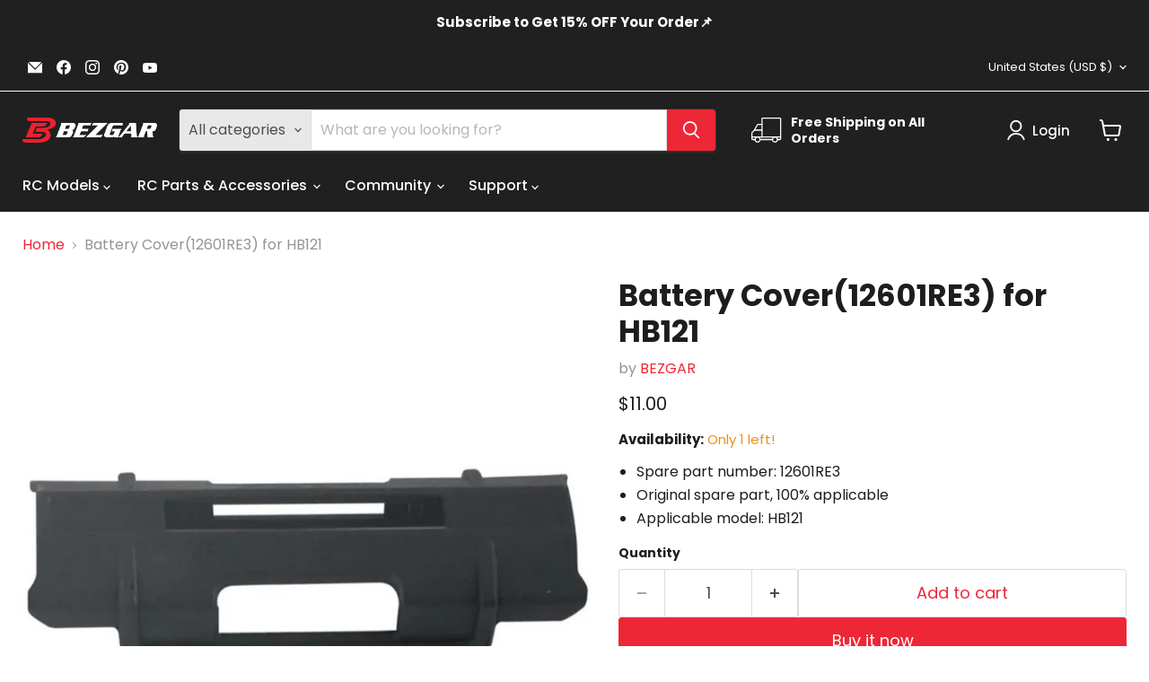

--- FILE ---
content_type: text/javascript; charset=utf-8
request_url: https://bezgar.com/products/battery-cover-hb121.js
body_size: 239
content:
{"id":7577938493654,"title":"Battery Cover(12601RE3) for HB121","handle":"battery-cover-hb121","description":"\u003cul\u003e\n\u003cli\u003eSpare part number: 12601RE3\u003c\/li\u003e\n\u003cli\u003eOriginal spare part, 100% applicable\u003c\/li\u003e\n\u003cli\u003eApplicable model: HB121\u003c\/li\u003e\n\u003c\/ul\u003e","published_at":"2023-01-12T17:08:02+08:00","created_at":"2022-02-25T19:42:26+08:00","vendor":"BEZGAR","type":"Parts \u0026 Accessories","tags":["Batteries","General Product","RC Car Parts","searchfilter_Parts \u0026 Accessories","Select Model_HB121"],"price":1100,"price_min":1100,"price_max":1100,"available":true,"price_varies":false,"compare_at_price":null,"compare_at_price_min":0,"compare_at_price_max":0,"compare_at_price_varies":false,"variants":[{"id":42547414958294,"title":"Default Title","option1":"Default Title","option2":null,"option3":null,"sku":"HB121-US-12601RE3","requires_shipping":true,"taxable":false,"featured_image":null,"available":true,"name":"Battery Cover(12601RE3) for HB121","public_title":null,"options":["Default Title"],"price":1100,"weight":45,"compare_at_price":null,"inventory_management":"shopify","barcode":"","requires_selling_plan":false,"selling_plan_allocations":[]}],"images":["\/\/cdn.shopify.com\/s\/files\/1\/0549\/3535\/5606\/files\/41kyX8rYyeL._AC_SL1000.png?v=1693191180"],"featured_image":"\/\/cdn.shopify.com\/s\/files\/1\/0549\/3535\/5606\/files\/41kyX8rYyeL._AC_SL1000.png?v=1693191180","options":[{"name":"Title","position":1,"values":["Default Title"]}],"url":"\/products\/battery-cover-hb121","media":[{"alt":null,"id":32888081154262,"position":1,"preview_image":{"aspect_ratio":0.999,"height":901,"width":900,"src":"https:\/\/cdn.shopify.com\/s\/files\/1\/0549\/3535\/5606\/files\/41kyX8rYyeL._AC_SL1000.png?v=1693191180"},"aspect_ratio":0.999,"height":901,"media_type":"image","src":"https:\/\/cdn.shopify.com\/s\/files\/1\/0549\/3535\/5606\/files\/41kyX8rYyeL._AC_SL1000.png?v=1693191180","width":900}],"requires_selling_plan":false,"selling_plan_groups":[]}